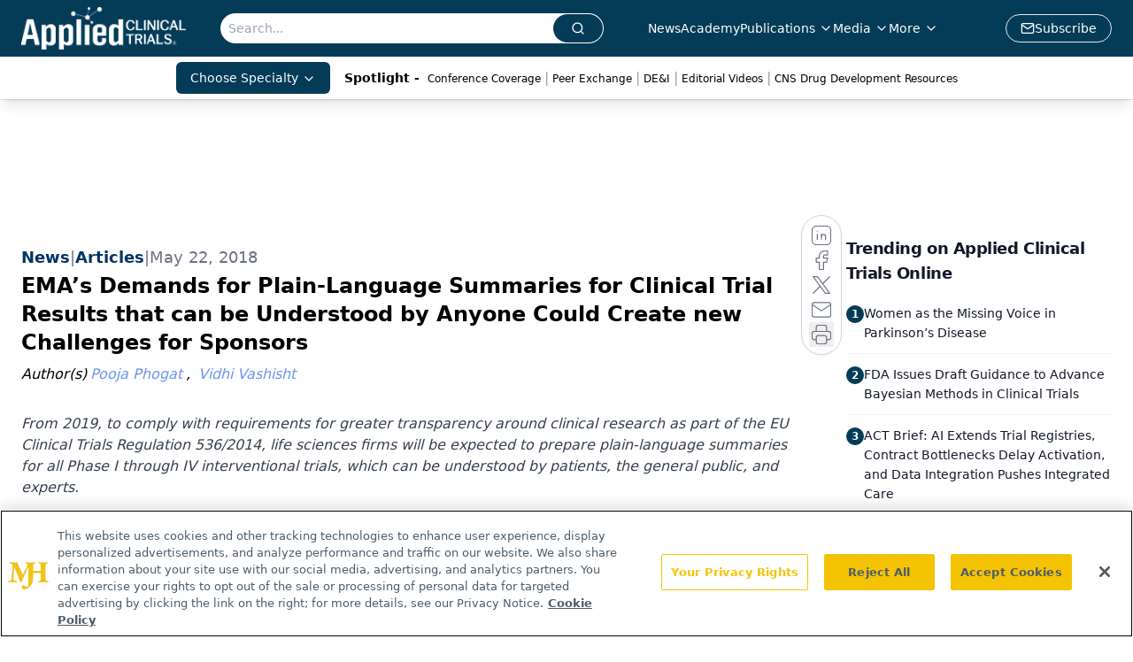

--- FILE ---
content_type: text/html; charset=utf-8
request_url: https://www.google.com/recaptcha/api2/aframe
body_size: 186
content:
<!DOCTYPE HTML><html><head><meta http-equiv="content-type" content="text/html; charset=UTF-8"></head><body><script nonce="FXTMP0nEARVJYU8M3zbO-w">/** Anti-fraud and anti-abuse applications only. See google.com/recaptcha */ try{var clients={'sodar':'https://pagead2.googlesyndication.com/pagead/sodar?'};window.addEventListener("message",function(a){try{if(a.source===window.parent){var b=JSON.parse(a.data);var c=clients[b['id']];if(c){var d=document.createElement('img');d.src=c+b['params']+'&rc='+(localStorage.getItem("rc::a")?sessionStorage.getItem("rc::b"):"");window.document.body.appendChild(d);sessionStorage.setItem("rc::e",parseInt(sessionStorage.getItem("rc::e")||0)+1);localStorage.setItem("rc::h",'1768808247605');}}}catch(b){}});window.parent.postMessage("_grecaptcha_ready", "*");}catch(b){}</script></body></html>

--- FILE ---
content_type: application/javascript
request_url: https://api.lightboxcdn.com/z9gd/43372/www.appliedclinicaltrialsonline.com/jsonp/z?cb=1768808234858&dre=l&callback=jQuery112408526935362647237_1768808234837&_=1768808234838
body_size: 1194
content:
jQuery112408526935362647237_1768808234837({"success":true,"response":"[base64].GkJSa-j23AG.gsPRsTlguHs8FaZxiFnIenIcNEFlIvmCYH8YgAkqwqA1KV5.OR2JSIu12D5uJV9Dp2DoygstNJLqw-k0pLJ5K1hOxeOIALQgYi8KgRGCgSaMCIAfXIETpMFweGI-tIDNCOoa7EmXAAqg1.[base64]","dre":"l"});